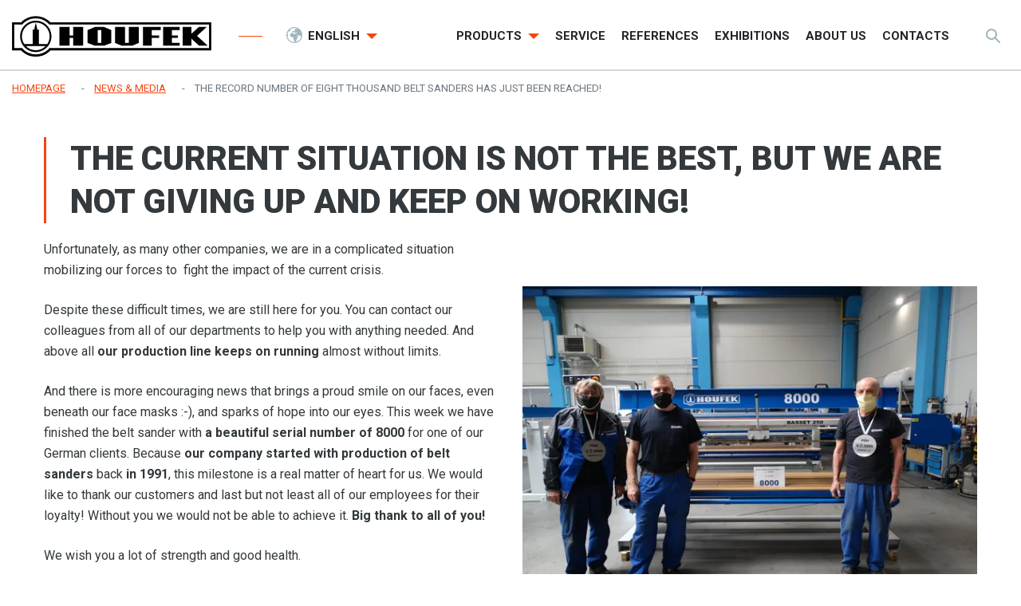

--- FILE ---
content_type: text/html; charset=UTF-8
request_url: https://www.houfek.com/en/the-current-situation-is-not-the-best-but-we-are-not-giving-up-and-keep-on-working
body_size: 4510
content:
<!DOCTYPE html>
<html lang="en" itemscope itemtype="https://schema.org/WebPage">
    <head>
        <meta charset="utf-8">
        <meta http-equiv="X-UA-Compatible" content="IE=edge">
        <meta name="viewport" content="width=device-width, initial-scale=1, shrink-to-fit=no">
        <meta name="designer" content="DF SOLUTIONS, s.r.o." itemprop="creator">
        <meta name="language" content="en" itemprop="inLanguage">
                    <meta name="robots" content="index,follow">
                <title itemprop="name">The current situation is not the best, but we are not giving up and keep on working! | HOUFEK a.s.</title>
<meta name="description" content="Unfortunately, as many other companies, we are in a complicated situation mobilizing our forces to  fight the impact of the current crisis. Despite th..." itemprop="description">
<meta name="keywords" content="" itemprop="keywords">
<meta name="author" content="Houfek, a.s." itemprop="author">
<meta name="url" content="https://www.houfek.com/en/the-current-situation-is-not-the-best-but-we-are-not-giving-up-and-keep-on-working" itemprop="url">
<meta property="og:title" content="The current situation is not the best, but we are not giving up and keep on working! | HOUFEK a.s.">
<meta property="og:description" content="Unfortunately, as many other companies, we are in a complicated situation mobilizing our forces to  fight the impact of the current crisis. Despite th...">
<meta property="og:url" content="https://www.houfek.com/en/the-current-situation-is-not-the-best-but-we-are-not-giving-up-and-keep-on-working">
<meta name="google-site-verification" content="xYN2W6mS3vJlgR7kmNnZijnIVETSD2r07pBTZ-7gQ2Q">        <link rel="preconnect" href="https://fonts.gstatic.com" crossorigin>
        <link rel="preconnect" href="https://ajax.googleapis.com" crossorigin>
        <link rel="dns-prefetch" href="https://fonts.gstatic.com">
        <link rel="dns-prefetch" href="https://ajax.googleapis.com">
        <script>
            dataLayer = [];
            function gtag(){dataLayer.push(arguments);}
        </script>
            <script>
        gtag('consent','default',{'ad_storage':'denied','ad_user_data':'denied','ad_personalization':'denied','analytics_storage':'denied','functionality_storage':'denied','personalization_storage':'denied','security_storage':'denied'});
        dataLayer.push({'clientId':'9523d3ff-78a6-40f9-bfd3-617aec52f57f'});
        dataLayer.push({'event':'cookiesUpdate','cookiesConsent':''});
    </script>
                <script>
            (function(w,d,s,l,i){w[l]=w[l]||[];w[l].push({'gtm.start':
            new Date().getTime(),event:'gtm.js'});var f=d.getElementsByTagName(s)[0],
            j=d.createElement(s),dl=l!='dataLayer'?'&l='+l:'';j.async=true;j.src=
            'https://www.googletagmanager.com/gtm.js?id='+i+dl;f.parentNode.insertBefore(j,f);
            })(window,document,'script','dataLayer','GTM-NB6R96');
        </script>
                    <meta property="og:image" content="https://www.houfek.com/data/blog-posts/images/1200x628-c/dsc-uph-9.jpg">
        <link rel="stylesheet" type="text/css" href="https://www.houfek.com/static/houfek/css/styles.css?v=4" />
        <script type="text/javascript" src="https://www.houfek.com/static/houfek/js/app.js?v=4" defer="1" async="1"></script>
        <link rel="apple-touch-icon" sizes="180x180" href="/static/houfek/img/favicon/apple-touch-icon.png">
<link rel="icon" type="image/png" href="/static/houfek/img/favicon/favicon-32x32.png" sizes="32x32">
<link rel="icon" type="image/png" href="/static/houfek/img/favicon/favicon-16x16.png" sizes="16x16">
<link rel="manifest" href="/static/houfek/img/favicon/manifest.json">
<link rel="mask-icon" href="/static/houfek/img/favicon/safari-pinned-tab.svg" color="#ffffff">
<meta name="theme-color" content="#ffffff">
<script>
    WebFontConfig = {google: {families: ['Roboto:300,400,400i,500,700,900:latin,cyrillic,cyrillic-ext,latin-ext']}};
</script>
<script src="//ajax.googleapis.com/ajax/libs/webfont/1/webfont.js" async defer></script>
    </head>
    <body class="lang-en blog blog-post blog-post-17">
                    <noscript>
            <iframe class="d-none" src="https://www.googletagmanager.com/ns.html?id=GTM-NB6R96" height="0" width="0"></iframe>
            </noscript>
                <header>
    <div class="header">
        <div class="container">
            <span class="dropdown-arrow">&nbsp;</span>
            <div class="d-flex align-items-center">
                <div class="logo-box">
                    <a class="logo" href="/en/" title="Houfek, a.s." >
    <img itemprop="logo" class="logo-img" src="/static/houfek/img/logo.svg" alt="Houfek, a.s.">
    <meta itemprop="name" content="Houfek, a.s.">
</a>
                </div>
                    <div class="dropdown localization-box d-print-none">
        <button class="btn dropdown-toggle en" type="button" id="dropdownLangButton" data-toggle="dropdown" aria-haspopup="true" aria-expanded="false">
            English        </button>
        <div class="dropdown-menu" aria-labelledby="dropdownLangButton">
                            <a class="dropdown-item cs" href="https://www.houfek.com">Česky</a>
                            <a class="dropdown-item de" href="https://www.houfek.com/de">Deutsch</a>
                            <a class="dropdown-item en" href="https://www.houfek.com/en">English</a>
                    </div>
    </div>
                <div class="menu-box ml-lg-auto">
                    <button class="navbar-toggler navbar-mainMenu" type="button" data-navbar>MENU</button>
                        <ul id="localeMobile" class="localization-mobile" style="display:none">
                    <li>
                <a class="cs" href="https://www.houfek.com">CS</a>
            </li>
                    <li>
                <a class="de" href="https://www.houfek.com/de">DE</a>
            </li>
                    <li class="active">
                <a class="en" href="https://www.houfek.com/en">EN</a>
            </li>
            </ul>
                        <ul id="mainMenu" class="nav nav-main nav-en " data-menu-activate itemscope itemtype="https://schema.org/SiteNavigationElement">
                    <li class="nav-item dropdown ">
    <a class="nav-link dropdown-toggle" data-toggle="dropdown" href="#" title="HOUFEK products" role="button" aria-haspopup="true" aria-expanded="false">
        Products    </a>
    <div class="dropdown-menu dropdown-menu-links">
                                    <a class="dropdown-item " itemprop="url" href="/en/woodworking-machines"><span itemprop="name">Woodworking machines</span></a>
                            <a class="dropdown-item " itemprop="url" href="/en/metalworking-machines"><span itemprop="name">Metalworking machines</span></a>
                            <a class="dropdown-item " itemprop="url" href="/en/cnc-machines"><span itemprop="name">CNC machines</span></a>
                            <a class="dropdown-item " itemprop="url" href="/en/cooperation"><span itemprop="name">Cooperation</span></a>
                        </div>
</li>
                    <li class="nav-item ">
    <a class="nav-link" itemprop="url" href="/en/service" title="Service"><span itemprop="name">Service</span></a>
</li>
                    <li class="nav-item ">
    <a class="nav-link" itemprop="url" href="/en/references" title="References"><span itemprop="name">References</span></a>
</li>
                    <li class="nav-item ">
    <a class="nav-link" itemprop="url" href="/en/exhibitions" title="Exhibitions"><span itemprop="name">Exhibitions</span></a>
</li>
                    <li class="nav-item ">
    <a class="nav-link" itemprop="url" href="/en/about-company" title="About HOUFEK"><span itemprop="name">About us</span></a>
</li>
                    <li class="nav-item ">
    <a class="nav-link" itemprop="url" href="/en/contacts" title="Contacts"><span itemprop="name">Contacts</span></a>
</li>
            </ul>
                </div>
                <div class="navbar-right">
                    <form action="/en//" class="search-form d-none" role="search" data-ajaxize="fulltext">
    <div id="searchHandle" class="form-group pull-right search-form-handle">
        <input id="searchQuery" type="text" name="q" class="form-control" autocomplete="off" placeholder="Searched text ...">
        <input type="hidden" name="redraw" value="fulltext">
        <button type="submit" class="form-control form-control-submit">Search</button>
        <label class="search-label" for="searchQuery"><span class="d-none">Fulltext search</span></label>
    </div>
    <div id="searchResult" class="form-group pull-right search-form-result">
            </div>
</form>                </div>
            </div>
        </div>
    </div>
</header><main id="main" itemscope itemprop="mainContentOfPage">


        <div class="breadcrumb-box">
        <div class="container">
            <ol class="breadcrumb" itemscope itemtype="https://schema.org/BreadcrumbList">
                    <li class="breadcrumb-item" itemprop="itemListElement" itemscope itemtype="https://schema.org/ListItem">
        <a href="/en/" itemprop="item"><span itemprop="name">Homepage</span><meta itemprop="position" content="1"></a>
    </li>
                <li class="breadcrumb-item" itemprop="itemListElement" itemscope itemtype="https://schema.org/ListItem">
        <a href="/en/blog" itemprop="item" data-menu-preselect><span itemprop="name">News & Media</span><meta itemprop="position" content="2"></a>
    </li>
                <li class="breadcrumb-item active">
        The record number of eight thousand belt sanders has just been reached!    </li>
    </ol>
        </div>
    </div>

    <section class="heading-box">
        <div class="container container-small">
            <h1 class="heading">The current situation is not the best, but we are not giving up and keep on working!</h1>
                    </div>
    </section>

        <section class="description-box">
                <div class="container container-small">
            <div class="description-box-inner description-box-image">
        <div class="row">
        <div class="col-12 col-md-6">
            <div class="description description1">
                <p>Unfortunately, as many other companies, we are in a complicated situation mobilizing our forces to&nbsp; fight the impact of the current crisis.</p><p>Despite these difficult times, we are still here for you. You can contact our colleagues from all of our departments to help you with anything needed. And above all <strong>our production line keeps on running</strong> almost without limits.</p><p>And there is more encouraging news that brings a proud smile on our faces, even beneath our face masks :-), and sparks of hope into our eyes. This week we have finished the belt sander with <strong>a beautiful serial number of 8000</strong> for one of our German clients. Because<strong> our company started with production of belt sanders </strong>back <strong>in 1991</strong>, this milestone is a real matter of heart for us. We would like to thank our customers and last but not least all of our employees for their loyalty! Without you we would not be able to achieve it. <strong>Big thank to all of you!</strong></p><p>We wish you a lot of strength and good health.</p><h3><em>,,Together we can do it!"</em></h3>                            </div>
                    </div>
        <div class="col-12 col-md-6">
            <div class="image image-right">
                <a href="/data/blog-posts/images/orig/dsc-uph-9.webp" title="The current situation is not the best, but we are not giving up and keep on working!" data-lightbox>
                    <img class="img-fluid" src="/data/blog-posts/images/800x450/dsc-uph-9.webp" alt="The current situation is not the best, but we are not giving up and keep on working!">
                </a>
            </div>
        </div>
    </div>
</div>
        </div>
    </section>
        
                
                
                
                        
                        

</main>

<footer class="footer">
    <section class="footer-pre">
        <div class="container container-small">
            <div class="row">
                <div class="col-12 col-md-6">
                    <div id="footerVisit" class="footer-visit">
            <h2>Come to visit us</h2>
        <div class="footer-visit-body">
        <p>We are happy to show you the scope of our production line of woodworking, metalworking and CNC machines.</p>    </div>
</div>
                </div>
                <div class="col-12 col-md-6">
                    <div id="footerContact" class="footer-contact">
        <div class="footer-contact-body">
        <ul><li class="footer-adress">5. kvetna 797, Golčův Jeníkov, Czech Republic</li><li class="footer-phone"><a href="tel:+420569430700">+420 569 430 700</a></li><li class="footer-email"><a href="mailto:export@houfek.com">export@houfek.com</a></li></ul>    </div>
</div>
                </div>
            </div>
        </div>
    </section>
    <section class="footer-boxes">
        <div class="container container-small">
            <div class="row">
                <div class="col-md-3 col-sm-6">
                    <div id="footerBox1" class="footer-box footer-box--1">
            <h4>Maybe you are looking for</h4>
        <div class="footer-box footer-box--1-body">
        <ul>
<li><a title="Service HOUFEK" href="/en/service">Service</a></li>
<li><a title="References HOUFEK" href="/en/references">References</a></li>
<li><a title="Exhibitions" href="/en/exhibitions">Exhibitions</a></li>
<li><a title="About company HOUFEK" href="/en/about-company">About company</a></li>
<li><a title="Contacts HOUFEK" href="/en/contacts">Contacts</a></li>
</ul>    </div>
</div>
                </div>
                <div class="col-md-3 col-sm-6">
                    <div id="footerBox2" class="footer-box footer-box--2">
            <h4>Woodworking machines</h4>
        <div class="footer-box footer-box--2-body">
        <ul>
<li><a title="Wide belt sanders" href="/en/wide-belt-sander">Wide belt sanders</a></li>
<li><a title="Brushing machines" href="/en/brushing-machines-sanders">Brushing machines</a></li>
<li><a title="Belt sanders" href="/en/wood-belt-sanders">Belt sanders</a></li>
<li><a title="Surface planers" href="/en/surface-planers">Surface planers</a></li>
<li><a title="Edge sanders" href="/en/edge-sanders">Edge sanders</a></li>
<li><a title="Thickenessers for wood" href="/en/wood-thickenesser-broaching-machine">Thickenessers</a></li>
<li><a title="Planer thicknessers for wood" href="/en/combined-wood-milling-machines">Planer thicknessers</a></li>
<li><a title="Spindle moulders for wood" href="/en/spindle-moulders">Spindle moulders</a></li>
</ul>    </div>
</div>
                </div>
                <div class="col-md-3 col-sm-6">
                    <div id="footerBox3" class="footer-box footer-box--3">
            <h4>Metalworking machines</h4>
        <div class="footer-box footer-box--3-body">
        <ul>
<li><a title="Wide belt sanders for metal" href="/en/wide-belt-metal-sanders">Wide belt sanders</a></li>
<li><a title="Belt sanders for metal" href="/en/metal-belt-sanders">Belt sanders</a></li>
</ul>    </div>
</div>
                </div>
                <div class="col-md-3 col-sm-6">
                    <div id="footerBox4" class="footer-box footer-box--4">
            <h4>CNC machines</h4>
        <div class="footer-box footer-box--4-body">
        <ul>
<li><a title="CNC Routers for Aluminum" href="/en/cnc-routers-for-aluminum">CNC for aluminum</a></li>
<li><a title="CNC for Composite Processing" href="/en/cnc-for-composite-processing">CNC for composite</a></li>
<li><a title="CNC for plastic processing" href="/en/cnc-for-plastic-processing">CNC for plastic</a></li>
<li><a title="CNC Machines for Wood" href="/en/cnc-machines-for-wood">CNC for wood</a></li>
</ul>    </div>
</div>
                </div>
            </div>
        </div>
    </section>
    <div id="copyright" class="copyright">
        <div class="copyright-body">
        <ul class="social">
<li><a target="blank" class="fb" href="https://www.facebook.com/HOUFEKas">Facebook</a></li>
<li><a target="blank" class="yt" href="https://www.youtube.com/channel/UCeQGvg2Ewt2Me4FW3nle_Tw">Youtube</a></li>
<li><a target="blank" class="in" href="https://www.linkedin.com/company/houfek-a-s-/about/">LinkedIn</a></li>
<li><a target="_blank" class="ig" href="https://www.instagram.com/houfek1/">Instagram</a></li>
</ul>
<p class="copy">©&nbsp;2025 HOUFEK a.s. - All rights reserved, <a href="/en/privacy-policy-and-terms-of-use">Privacy Policy and Terms of Use</a></p><ul class="author"><li class="df">Draft and production of web:<a target="_blank" href="http://dfmarketing.cz/">DF marketing</a></li><li class="vt">Webdesign:&nbsp;<a target="_blank" href="http://www.valentadesign.cz/">valenta design</a></li></ul>    </div>
</div>
</footer>
        <div id="dialog"></div>
    </body>
</html>


--- FILE ---
content_type: image/svg+xml
request_url: https://www.houfek.com/static/houfek/img//footer-li.svg
body_size: 789
content:
<?xml version="1.0" encoding="utf-8"?>
<!-- Generator: Adobe Illustrator 16.0.0, SVG Export Plug-In . SVG Version: 6.00 Build 0)  -->
<!DOCTYPE svg PUBLIC "-//W3C//DTD SVG 1.1//EN" "http://www.w3.org/Graphics/SVG/1.1/DTD/svg11.dtd">
<svg version="1.1" id="Vrstva_1" xmlns="http://www.w3.org/2000/svg" xmlns:xlink="http://www.w3.org/1999/xlink" x="0px" y="0px"
	 width="11px" height="9.001px" viewBox="0 0 11 9.001" enable-background="new 0 0 11 9.001" xml:space="preserve">
<g>
	<g>
		<path fill-rule="evenodd" clip-rule="evenodd" fill="#7C8186" d="M11,4.501c0-0.433-0.364-0.779-0.816-0.794L6.303,0.323
			C5.972,0.01,5.595-0.14,5.265,0.172C4.934,0.486,5.119,0.841,5.45,1.154l2.468,2.548H0.846C0.379,3.702,0,4.059,0,4.501
			c0,0.441,0.379,0.8,0.846,0.8h7.072L5.45,7.848C5.119,8.161,4.934,8.517,5.265,8.83s0.708,0.162,1.038-0.15l3.88-3.384
			C10.636,5.281,11,4.934,11,4.501z"/>
	</g>
</g>
</svg>


--- FILE ---
content_type: image/svg+xml
request_url: https://www.houfek.com/static/houfek/img//li1.svg
body_size: 1263
content:
<?xml version="1.0" encoding="utf-8"?>
<!-- Generator: Adobe Illustrator 16.0.0, SVG Export Plug-In . SVG Version: 6.00 Build 0)  -->
<!DOCTYPE svg PUBLIC "-//W3C//DTD SVG 1.1//EN" "http://www.w3.org/Graphics/SVG/1.1/DTD/svg11.dtd">
<svg version="1.1" id="Vrstva_1" xmlns="http://www.w3.org/2000/svg" xmlns:xlink="http://www.w3.org/1999/xlink" x="0px" y="0px"
	 width="29.941px" height="26.755px" viewBox="0 0 29.941 26.755" enable-background="new 0 0 29.941 26.755" xml:space="preserve">
<path fill="#FFFFFF" d="M29.623,10.476L15.43,0c-0.273-0.202-0.645-0.202-0.918,0L0.318,10.476
	c-0.347,0.256-0.422,0.747-0.168,1.097c0.254,0.349,0.74,0.425,1.087,0.169L14.971,1.604l13.733,10.137
	c0.138,0.103,0.299,0.151,0.459,0.151c0.239,0,0.476-0.11,0.628-0.32C30.045,11.223,29.97,10.731,29.623,10.476z"/>
<path fill="#FFFFFF" d="M25.862,11.919c-0.43,0-0.778,0.352-0.778,0.784v12.483H18.86v-6.814c0-2.162-1.745-3.922-3.89-3.922
	s-3.89,1.76-3.89,3.922v6.814H4.857V12.703c0-0.433-0.349-0.784-0.778-0.784s-0.778,0.352-0.778,0.784v13.268
	c0,0.433,0.349,0.784,0.778,0.784h7.779c0.409,0,0.744-0.318,0.775-0.724c0.002-0.018,0.003-0.038,0.003-0.061v-7.599
	c0-1.297,1.047-2.353,2.334-2.353s2.334,1.056,2.334,2.353v7.599c0,0.022,0.001,0.042,0.003,0.061
	c0.031,0.404,0.366,0.724,0.775,0.724h7.779c0.43,0,0.778-0.352,0.778-0.784V12.703C26.641,12.271,26.292,11.919,25.862,11.919z"/>
</svg>


--- FILE ---
content_type: image/svg+xml
request_url: https://www.houfek.com/static/houfek/img/li2.svg
body_size: 1964
content:
<?xml version="1.0" encoding="utf-8"?>
<!-- Generator: Adobe Illustrator 16.0.0, SVG Export Plug-In . SVG Version: 6.00 Build 0)  -->
<!DOCTYPE svg PUBLIC "-//W3C//DTD SVG 1.1//EN" "http://www.w3.org/Graphics/SVG/1.1/DTD/svg11.dtd">
<svg version="1.1" id="Vrstva_1" xmlns="http://www.w3.org/2000/svg" xmlns:xlink="http://www.w3.org/1999/xlink" x="0px" y="0px"
	 width="17.986px" height="30px" viewBox="0 0 17.986 30" enable-background="new 0 0 17.986 30" xml:space="preserve">
<path fill="#FFFFFF" d="M8.993,26.676c-0.281,0-0.511-0.229-0.511-0.512s0.229-0.512,0.511-0.512s0.511,0.229,0.511,0.512
	S9.274,26.676,8.993,26.676z M8.993,24.5c-0.915,0-1.66,0.746-1.66,1.664s0.745,1.664,1.66,1.664s1.66-0.746,1.66-1.664
	S9.908,24.5,8.993,24.5z"/>
<path fill="#FFFFFF" d="M11.716,2.37H8.771c-0.336,0-0.607,0.272-0.607,0.608s0.271,0.608,0.607,0.608h2.945
	c0.335,0,0.606-0.272,0.606-0.608S12.051,2.37,11.716,2.37z"/>
<circle fill="#FFFFFF" cx="6.907" cy="2.993" r="0.639"/>
<path fill="#FFFFFF" d="M16.709,28.079c0,0.353-0.286,0.641-0.639,0.641H1.916c-0.353,0-0.639-0.288-0.639-0.641V1.921
	c0-0.353,0.286-0.641,0.639-0.641H16.07c0.353,0,0.639,0.288,0.639,0.641V28.079L16.709,28.079z M16.07,0H1.916
	C0.859,0,0,0.861,0,1.921v26.158C0,29.139,0.859,30,1.916,30H16.07c1.057,0,1.916-0.861,1.916-1.921V1.921
	C17.986,0.861,17.127,0,16.07,0z"/>
<path fill="#FFFFFF" d="M10.069,12.023c-0.249-0.25-0.653-0.25-0.903,0L6.099,15.1c-0.25,0.25-0.25,0.655,0,0.905
	c0.125,0.125,0.288,0.188,0.451,0.188c0.164,0,0.327-0.063,0.452-0.188l3.067-3.075C10.319,12.68,10.319,12.273,10.069,12.023z"/>
<path fill="#FFFFFF" d="M11.888,13.807c-0.249-0.25-0.653-0.25-0.903,0l-1.222,1.225c-0.25,0.25-0.25,0.656,0,0.906
	c0.125,0.125,0.288,0.188,0.451,0.188c0.164,0,0.327-0.063,0.452-0.188l1.222-1.226C12.138,14.462,12.138,14.057,11.888,13.807z"/>
<path fill="#FFFFFF" d="M14.226,22.393L14.226,22.393H3.761v-16.5h10.465V22.393z M14.8,4.74H3.187
	c-0.317,0-0.575,0.258-0.575,0.576v17.652c0,0.318,0.258,0.576,0.575,0.576H14.8c0.318,0,0.575-0.258,0.575-0.576V5.316
	C15.375,4.998,15.118,4.74,14.8,4.74z"/>
</svg>


--- FILE ---
content_type: image/svg+xml
request_url: https://www.houfek.com/static/houfek/img/li3.svg
body_size: 1702
content:
<?xml version="1.0" encoding="utf-8"?>
<!-- Generator: Adobe Illustrator 16.0.0, SVG Export Plug-In . SVG Version: 6.00 Build 0)  -->
<!DOCTYPE svg PUBLIC "-//W3C//DTD SVG 1.1//EN" "http://www.w3.org/Graphics/SVG/1.1/DTD/svg11.dtd">
<svg version="1.1" id="Vrstva_1" xmlns="http://www.w3.org/2000/svg" xmlns:xlink="http://www.w3.org/1999/xlink" x="0px" y="0px"
	 width="27.987px" height="25.912px" viewBox="0 0 27.987 25.912" enable-background="new 0 0 27.987 25.912" xml:space="preserve">
<path fill="#FFFFFF" d="M17.891,17.087l8.656-5.96l0.017,12.624L17.891,17.087z M2.837,24.488l11.174-8.584l11.134,8.554
	L2.837,24.488z M1.436,11.161l8.678,5.939l-8.66,6.653L1.436,11.161z M4.338,8.189v3.23l-2.36-1.615L4.338,8.189z M5.771,4.25
	h16.457v8.12l-5.525,3.805l-2.253-1.73c-0.003-0.003-0.006-0.005-0.01-0.007c-0.252-0.188-0.607-0.194-0.869,0.007l-2.27,1.743
	l-5.53-3.786V4.25z M14.001,1.575l1.821,1.254h-3.653L14.001,1.575z M23.663,8.228l2.291,1.577l-2.291,1.578V8.228z M27.979,9.793
	c0-0.042-0.01-0.104-0.025-0.142c-0.043-0.154-0.139-0.295-0.282-0.395l-4.008-2.759V3.539c0-0.392-0.321-0.71-0.718-0.71h-4.611
	l-3.923-2.702c-0.245-0.169-0.571-0.169-0.816-0.001L9.646,2.829H5.055c-0.396,0-0.717,0.318-0.717,0.71v2.924L0.31,9.22
	C0.111,9.355,0.005,9.572,0.001,9.794C0.001,9.798,0,9.803,0,9.807l0.021,15.396c0,0.188,0.076,0.368,0.211,0.502
	c0.134,0.132,0.316,0.207,0.506,0.207h0.001l26.545-0.036C27.68,25.875,28,25.557,28,25.165L27.979,9.793z"/>
<path fill="#FFFFFF" d="M18.854,7.091H9.146c-0.396,0-0.717,0.317-0.717,0.71s0.321,0.71,0.717,0.71h9.709
	c0.396,0,0.717-0.317,0.717-0.71S19.251,7.091,18.854,7.091z"/>
<path fill="#FFFFFF" d="M18.854,10.783H9.146c-0.396,0-0.717,0.318-0.717,0.711c0,0.392,0.321,0.71,0.717,0.71h9.709
	c0.396,0,0.717-0.318,0.717-0.71C19.571,11.102,19.251,10.783,18.854,10.783z"/>
</svg>


--- FILE ---
content_type: image/svg+xml
request_url: https://www.houfek.com/static/houfek/img/logo.svg
body_size: 3011
content:
<?xml version="1.0" encoding="utf-8"?>
<!-- Generator: Adobe Illustrator 16.0.0, SVG Export Plug-In . SVG Version: 6.00 Build 0)  -->
<!DOCTYPE svg PUBLIC "-//W3C//DTD SVG 1.1//EN" "http://www.w3.org/Graphics/SVG/1.1/DTD/svg11.dtd">
<svg version="1.1" id="Vrstva_1" xmlns="http://www.w3.org/2000/svg" xmlns:xlink="http://www.w3.org/1999/xlink" x="0px" y="0px"
	 width="446.333px" height="90.947px" viewBox="0 0 446.333 90.947" enable-background="new 0 0 446.333 90.947"
	 xml:space="preserve">
<g>
	<defs>
		<rect id="SVGID_1_" x="-190.663" y="-236.964" width="841.89" height="595.28"/>
	</defs>
	<clipPath id="SVGID_2_">
		<use xlink:href="#SVGID_1_"  overflow="visible"/>
	</clipPath>
	<path clip-path="url(#SVGID_2_)" d="M53.289,90.93c-12.387,0-24.283-5.113-32.819-14.066H0.153V14.35H20.47
		C29.004,5.399,40.901,0.286,53.289,0.286c12.386,0,24.282,5.113,32.816,14.064h360.021v62.514H86.104
		C77.571,85.817,65.675,90.93,53.289,90.93 M5.153,71.864h17.514l0.744,0.82c7.635,8.418,18.525,13.246,29.878,13.246
		c11.352,0,22.241-4.828,29.875-13.246l0.744-0.82h357.217V19.35H83.908l-0.744-0.819C75.53,10.114,64.641,5.286,53.289,5.286
		c-11.353,0-22.243,4.828-29.878,13.245l-0.744,0.819H5.153V71.864z"/>
	<polygon clip-path="url(#SVGID_2_)" points="136.997,43.421 128.871,43.421 128.871,24.669 106.366,24.669 106.366,66.551 
		128.871,66.551 128.871,49.047 136.997,49.047 136.997,66.551 159.5,66.551 159.5,24.669 136.997,24.669 	"/>
	<polygon clip-path="url(#SVGID_2_)" points="293.113,24.669 293.113,66.551 312.806,66.551 312.806,49.047 329.553,49.047 
		329.553,43.421 312.806,43.421 312.806,31.542 333.12,31.542 333.12,24.669 312.806,24.669 	"/>
	<polygon clip-path="url(#SVGID_2_)" points="358.128,49.047 371.567,49.047 371.567,43.421 358.128,43.421 358.128,31.542 
		375.317,31.542 375.317,24.669 358.128,24.669 338.436,24.669 338.436,66.551 358.128,66.551 375.317,66.551 375.317,60.301 
		358.128,60.301 	"/>
	<path clip-path="url(#SVGID_2_)" d="M185.593,24.669l-16.254,6.873v28.759l16.254,6.252h20.627l16.255-6.252V31.542l-16.255-6.873
		H185.593z M199.969,60.301h-8.125V31.542h8.125V60.301z"/>
	<polygon clip-path="url(#SVGID_2_)" points="261.382,60.301 253.253,60.301 253.253,24.669 230.749,24.669 230.749,60.301 
		245.754,66.551 268.882,66.551 283.885,60.301 283.885,24.669 261.382,24.669 	"/>
	<polygon clip-path="url(#SVGID_2_)" points="414.229,44.443 435.809,24.669 418.223,24.669 401.889,39.635 401.889,24.669 
		382.196,24.669 382.196,66.551 401.889,66.551 401.889,50.931 418.932,66.551 438.352,66.551 	"/>
	<path clip-path="url(#SVGID_2_)" d="M53.288,10.602c-19.334,0-35.007,15.673-35.007,35.008c0,19.334,15.673,35.008,35.007,35.008
		c19.333,0,35.007-15.674,35.007-35.008C88.295,26.275,72.621,10.602,53.288,10.602 M27.436,62.733
		c-3.255-4.908-5.155-10.794-5.155-17.123c0-17.124,13.872-31.006,30.987-31.017l-3.781,17.079l-3.2-2.4v33.461H27.436z
		 M53.288,76.625c-8.766,0-16.674-3.645-22.314-9.492h44.628C69.961,72.981,62.053,76.625,53.288,76.625 M79.138,62.733H60.287
		V29.272l-3.198,2.4l-3.821-17.079h0.02c17.124,0,31.007,13.887,31.007,31.017C84.295,51.939,82.393,57.825,79.138,62.733"/>
</g>
</svg>


--- FILE ---
content_type: image/svg+xml
request_url: https://www.houfek.com/static/houfek/img//menu.svg
body_size: 766
content:
<?xml version="1.0" encoding="utf-8"?>
<!-- Generator: Adobe Illustrator 16.0.0, SVG Export Plug-In . SVG Version: 6.00 Build 0)  -->
<!DOCTYPE svg PUBLIC "-//W3C//DTD SVG 1.1//EN" "http://www.w3.org/Graphics/SVG/1.1/DTD/svg11.dtd">
<svg version="1.1" id="Vrstva_1" xmlns="http://www.w3.org/2000/svg" xmlns:xlink="http://www.w3.org/1999/xlink" x="0px" y="0px"
	 width="20.354px" height="16px" viewBox="0 0 20.354 16" enable-background="new 0 0 20.354 16" xml:space="preserve">
<g>
	<g>
		<path fill-rule="evenodd" clip-rule="evenodd" fill="#A0B4BD" d="M1.354,2h18c0.553,0,1-0.448,1-1s-0.447-1-1-1h-18
			c-0.552,0-1,0.448-1,1S0.802,2,1.354,2z M19.354,7h-18c-0.552,0-1,0.448-1,1c0,0.553,0.448,1,1,1h18c0.553,0,1-0.447,1-1
			C20.354,7.448,19.907,7,19.354,7z M19.354,14h-18c-0.552,0-1,0.447-1,1s0.448,1,1,1h18c0.553,0,1-0.447,1-1S19.907,14,19.354,14z"
			/>
	</g>
</g>
</svg>


--- FILE ---
content_type: image/svg+xml
request_url: https://www.houfek.com/static/houfek/img//language.svg
body_size: 2167
content:
<?xml version="1.0" encoding="utf-8"?>
<!-- Generator: Adobe Illustrator 16.0.0, SVG Export Plug-In . SVG Version: 6.00 Build 0)  -->
<!DOCTYPE svg PUBLIC "-//W3C//DTD SVG 1.1//EN" "http://www.w3.org/Graphics/SVG/1.1/DTD/svg11.dtd">
<svg version="1.1" id="Capa_1" xmlns="http://www.w3.org/2000/svg" xmlns:xlink="http://www.w3.org/1999/xlink" x="0px" y="0px"
	 width="533.333px" height="533.333px" viewBox="0 0 533.333 533.333" enable-background="new 0 0 533.333 533.333"
	 xml:space="preserve">
<g>
	<path fill="#A1B5BE" d="M455.229,78.105c50.367,50.367,78.104,117.333,78.104,188.563c0,71.229-27.738,138.194-78.104,188.561
		c-50.367,50.365-117.332,78.104-188.562,78.104c-71.229,0-138.195-27.738-188.562-78.104C27.738,404.862,0,337.896,0,266.668
		c0-71.229,27.736-138.196,78.104-188.563S195.438,0,266.667,0C337.897,0,404.862,27.738,455.229,78.105z M431.659,431.659
		c32.842-32.843,54.68-73.754,63.686-118.262c-7.02,10.331-13.732,14.165-17.889-8.961c-4.281-37.703-38.91-13.618-60.688-27.012
		c-22.92,15.447-74.43-30.031-65.676,21.264c13.506,23.137,72.92-30.964,43.307,17.99c-18.893,34.176-69.084,109.859-62.555,149.092
		c0.822,57.158-58.404,11.92-78.81-7.039c-13.727-37.98-4.678-104.363-40.572-122.963c-38.959-1.691-72.398-5.232-87.497-48.786
		c-9.086-31.161,9.669-77.549,43.062-84.71c48.88-30.711,66.341,35.965,112.183,37.205c14.233-14.893,53.029-19.628,56.246-36.328
		c-30.078-5.308,38.16-25.291-2.879-36.657c-22.643,2.663-37.229,23.476-25.193,41.124c-43.873,10.23-45.278-63.492-87.453-40.238
		c-1.072,36.765-68.865,11.919-23.456,4.464c15.602-6.816-25.448-26.57-3.271-22.98c10.894-0.592,47.569-13.444,37.644-22.084
		c20.421-12.677,37.583,30.359,57.571-0.98c14.432-24.097-6.051-28.546-24.141-16.332c-10.198-11.418,18.006-36.081,42.883-46.738
		c8.289-3.552,16.207-5.487,22.262-4.939c12.531,14.475,35.703,16.982,36.916-1.741c-31.031-14.861-65.246-22.712-100.671-22.712
		c-50.845,0-99.203,16.158-139.223,46.036c10.755,4.927,16.86,11.062,6.499,18.904c-8.05,23.987-40.713,56.186-69.387,51.627
		c-14.889,25.674-24.694,53.961-28.885,83.608c24.016,7.946,29.554,23.672,24.394,28.932
		c-12.237,10.671-19.759,25.798-23.633,42.354c7.817,47.832,30.298,91.914,65.245,126.863C145.746,475.729,204.34,500,266.667,500
		C328.993,500,387.586,475.729,431.659,431.659z"/>
</g>
</svg>


--- FILE ---
content_type: image/svg+xml
request_url: https://www.houfek.com/static/houfek/img/search.svg
body_size: 878
content:
<?xml version="1.0" encoding="utf-8"?>
<!-- Generator: Adobe Illustrator 16.0.0, SVG Export Plug-In . SVG Version: 6.00 Build 0)  -->
<!DOCTYPE svg PUBLIC "-//W3C//DTD SVG 1.1//EN" "http://www.w3.org/Graphics/SVG/1.1/DTD/svg11.dtd">
<svg version="1.1" id="Vrstva_1" xmlns="http://www.w3.org/2000/svg" xmlns:xlink="http://www.w3.org/1999/xlink" x="0px" y="0px"
	 width="18.021px" height="18.021px" viewBox="0 0 18.021 18.021" enable-background="new 0 0 18.021 18.021" xml:space="preserve">
<g>
	<g>
		<path fill-rule="evenodd" clip-rule="evenodd" fill="#A0B4BD" d="M17.728,16.313l-5.127-5.127c2.053-2.741,1.842-6.643-0.65-9.136
			c-2.734-2.733-7.167-2.733-9.9,0s-2.733,7.166,0,9.899c2.492,2.492,6.395,2.705,9.137,0.65l5.126,5.127
			c0.391,0.391,1.023,0.391,1.414,0C18.118,17.338,18.118,16.703,17.728,16.313z M3.464,10.535c-1.952-1.953-1.952-5.118,0-7.071
			c1.953-1.952,5.118-1.952,7.071,0c1.952,1.953,1.952,5.118,0,7.071C8.583,12.488,5.417,12.488,3.464,10.535z"/>
	</g>
</g>
</svg>
